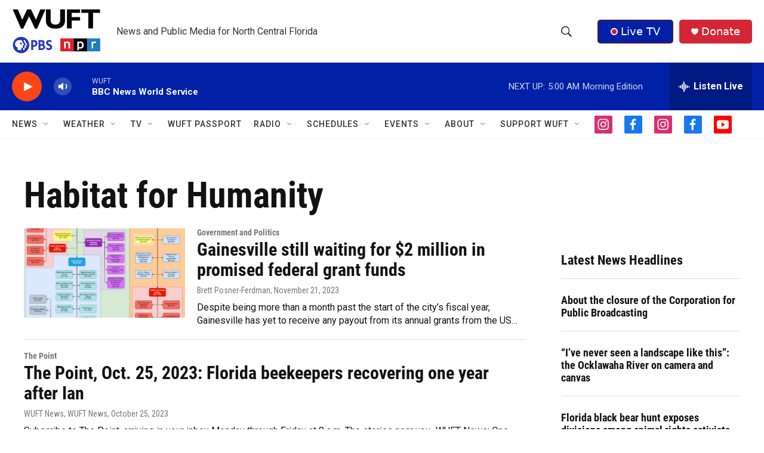

--- FILE ---
content_type: text/html; charset=utf-8
request_url: https://www.google.com/recaptcha/api2/aframe
body_size: 267
content:
<!DOCTYPE HTML><html><head><meta http-equiv="content-type" content="text/html; charset=UTF-8"></head><body><script nonce="Ql4WBZ_GzxT8ImHdwa7Klg">/** Anti-fraud and anti-abuse applications only. See google.com/recaptcha */ try{var clients={'sodar':'https://pagead2.googlesyndication.com/pagead/sodar?'};window.addEventListener("message",function(a){try{if(a.source===window.parent){var b=JSON.parse(a.data);var c=clients[b['id']];if(c){var d=document.createElement('img');d.src=c+b['params']+'&rc='+(localStorage.getItem("rc::a")?sessionStorage.getItem("rc::b"):"");window.document.body.appendChild(d);sessionStorage.setItem("rc::e",parseInt(sessionStorage.getItem("rc::e")||0)+1);localStorage.setItem("rc::h",'1768381171113');}}}catch(b){}});window.parent.postMessage("_grecaptcha_ready", "*");}catch(b){}</script></body></html>